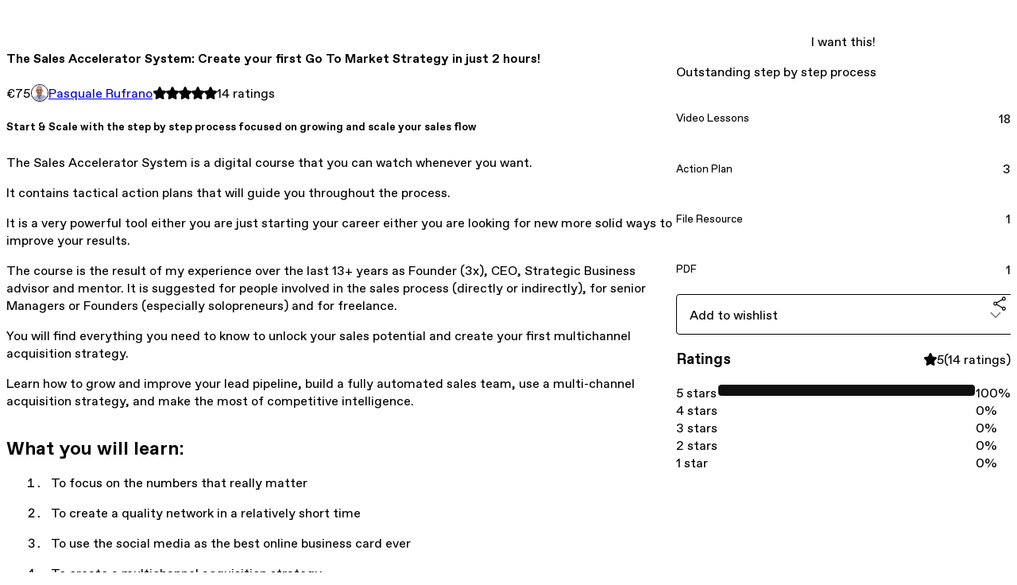

--- FILE ---
content_type: text/html; charset=utf-8
request_url: https://pasqualerufrano.gumroad.com/l/the-sales-accelerator-system-eng
body_size: 8039
content:
<!DOCTYPE html>
<html lang="en">
  <head prefix="og: http://ogp.me/ns# fb: http://ogp.me/ns/fb# gumroad: http://ogp.me/ns/fb/gumroad#">
    <link rel="dns-prefetch" href="//assets.gumroad.com">
    <link rel="dns-prefetch" href="//static-2.gumroad.com">
    <link rel="dns-prefetch" href="//public-files.gumroad.com">
  <title inertia>The Sales Accelerator System: Create your first Go To Market Strategy in just 2 hours!</title>
  <meta name="action-cable-url" content="wss://cable.gumroad.com/cable" />
  <link rel="stylesheet" crossorigin="anonymous" href="https://assets.gumroad.com/packs/css/design-d744556c.css" />
    <style>:root{--accent: 15 15 16;--contrast-accent: 255 255 255;--font-family: "ABC Favorit", "ABC Favorit", sans-serif;--color: 0 0 0;--primary: var(--color);--contrast-primary: 255 255 255;--filled: 255 255 255;--contrast-filled: var(--color);--body-bg: #ffffff;--active-bg: rgb(var(--color) / var(--gray-1));--border-alpha: 1}body{background-color:#ffffff;color:#000;font-family:"ABC Favorit", "ABC Favorit", sans-serif}
</style>

  <meta name="csrf-param" content="authenticity_token" />
<meta name="csrf-token" content="Nk0kejlL97NEFUsMK1jmO6kc6xS5YcADNfC2oBPP-kVZMKwUU4tii0Tjgx1je_bKYk_TtUCPTpD8QxxwVPSy-A" />
  <meta charset="utf-8">
  <meta content="149071038533330" property="fb:app_id">
  <meta content="http://www.facebook.com/gumroad" property="fb:page_id">
  <meta property="twitter:site" value="@gumroad">
  
    <meta content="Gumroad" property="og:site_name">
    <meta content="https://pasqualerufrano.gumroad.com/l/the-sales-accelerator-system-eng" property="og:url">
    <meta content="Start &amp;amp; Scale with the step by step process focused on growing and scale your sales flow The Sales Accelerator System is a digital course that you can watch whenever you want. It contains tactical action plans that will guide you throughout the process. It is a very powerful tool either you are just starting your career either you are looking for new more solid ways to improve your results. The course is the result of my experience over the last 13+ years as Founder (3x), CEO, Strategic Business advisor and mentor. It is suggested for people involved in the sales process (directly or indirectly), for senior Managers or Founders (especially solopreneurs) and for freelance.You will find everything you need to know to unlock your sales potential and create your first multichannel acquisition strategy.Learn how to grow and improve your lead pipeline, build a fully automated sales team, use a multi-channel acquisition strategy, and make the most of competitive intelligence.What you will learn:To focus on the numbers that really matterTo create a quality network in a relatively short timeTo use the social media as the best online business card everTo create a multichannel acquisition strategy To use the competitive advantage To create your fully automated sales team in 3 daysWhat you will get:Structured digital files and videos that will guide you through the processResource files to start your activityTactical Action PlansIn less than 2 hours you&#39;ll have clarity on what your sales process should look like, create your fully automated sales team and initiate your campaigns and as a result you will experience:More time to allocate to what really mattersIncrease the quality of your networkIncrease of visibility and demos/meetingsStart the process to scale your company​What people are saying:&quot;In any position you have in any company you work at you are a salesman. To be a great salesman even though I have never officially been one, you need two main factors. 1. Have a great product - especially if you are the product. 2. Tell a great story! If you are looking for help with these and many more sales strategies for you or your teams talk to Pasquale Rufrano I highly recommend him, his expertise and experience. Mark Gassner - Director of Technical Operations at Cybereason&quot;&quot;Pasquale helped me to better define and plan our sales strategy. We are still in contact as I decided to consult frequenty with him. I highly recommend taking his course and the advanced live sessions as follow up. Stefano Perini - CEO &amp;amp; Founder at Ivi communication &quot;&quot;Pasquale&#39;s course helped my startup a lot. Great Sales acceleration strategy. Definitely helped me scale up faster than I imagined. Thanks to the course and the boost we got we were accepted to a very important accelerator program in the USA. Limore Pelleg - CEO &amp;amp; Co-Founder at STRIV3&quot;&quot;The Sales accelerator and Pasquale really helped us in finding scalabel strategies for the sale of our SaaS solution. Moreover every advice from Pasquale was very practical. Michele Lorenzini - Co-Founder &amp;amp; CEO at SENTRIC &quot;&quot;The Sales accelerator system is very well made and helped me connect the dots about creating a strategy that matters. Thank you Pasquale for such great course! Jordi Ponti - Social Media strategist Freelance&quot;What is included:18 Video Lessons + 1 Video Bonus surprise3 Action Plans (operational)1 Resource File (downloadable) For more information visitWEBSITELinkedin" property="og:description">
    <meta content="Start &amp;amp; Scale with the step by step process focused on growing and scale your sales flow The Sales Accelerator System is a digital course that you can watch whenever you want. It contains tactical action plans that will guide you throughout the process. It is a very powerful tool either you are just starting your career either you are looking for new more solid ways to improve your results. The course is the result of my experience over the last 13+ years as Founder (3x), CEO, Strategic Business advisor and mentor. It is suggested for people involved in the sales process (directly or indirectly), for senior Managers or Founders (especially solopreneurs) and for freelance.You will find everything you need to know to unlock your sales potential and create your first multichannel acquisition strategy.Learn how to grow and improve your lead pipeline, build a fully automated sales team, use a multi-channel acquisition strategy, and make the most of competitive intelligence.What you will learn:To focus on the numbers that really matterTo create a quality network in a relatively short timeTo use the social media as the best online business card everTo create a multichannel acquisition strategy To use the competitive advantage To create your fully automated sales team in 3 daysWhat you will get:Structured digital files and videos that will guide you through the processResource files to start your activityTactical Action PlansIn less than 2 hours you&#39;ll have clarity on what your sales process should look like, create your fully automated sales team and initiate your campaigns and as a result you will experience:More time to allocate to what really mattersIncrease the quality of your networkIncrease of visibility and demos/meetingsStart the process to scale your company​What people are saying:&quot;In any position you have in any company you work at you are a salesman. To be a great salesman even though I have never officially been one, you need two main factors. 1. Have a great product - especially if you are the product. 2. Tell a great story! If you are looking for help with these and many more sales strategies for you or your teams talk to Pasquale Rufrano I highly recommend him, his expertise and experience. Mark Gassner - Director of Technical Operations at Cybereason&quot;&quot;Pasquale helped me to better define and plan our sales strategy. We are still in contact as I decided to consult frequenty with him. I highly recommend taking his course and the advanced live sessions as follow up. Stefano Perini - CEO &amp;amp; Founder at Ivi communication &quot;&quot;Pasquale&#39;s course helped my startup a lot. Great Sales acceleration strategy. Definitely helped me scale up faster than I imagined. Thanks to the course and the boost we got we were accepted to a very important accelerator program in the USA. Limore Pelleg - CEO &amp;amp; Co-Founder at STRIV3&quot;&quot;The Sales accelerator and Pasquale really helped us in finding scalabel strategies for the sale of our SaaS solution. Moreover every advice from Pasquale was very practical. Michele Lorenzini - Co-Founder &amp;amp; CEO at SENTRIC &quot;&quot;The Sales accelerator system is very well made and helped me connect the dots about creating a strategy that matters. Thank you Pasquale for such great course! Jordi Ponti - Social Media strategist Freelance&quot;What is included:18 Video Lessons + 1 Video Bonus surprise3 Action Plans (operational)1 Resource File (downloadable) For more information visitWEBSITELinkedin" name="description">
    <meta content="dqgib" property="product:retailer_item_id">
    <meta content="75.0" property="product:price:amount">
    <meta content="EUR" property="product:price:currency">
    <meta content="gumroad:product" property="og:type">
    <meta property="twitter:card" value="summary_large_image" />
<meta property="twitter:title" value="The Sales Accelerator System: Create your first Go To Market Strategy in just 2 hours!" />
<meta property="twitter:domain" value="Gumroad" />
<meta property="twitter:description" value="Start &amp;amp; Scale with the step by step process focused on growing and scale your sales flow The Sales Accelerator System is a digital course that you can watch whenever you want. It contains tacti..." />
<meta property="twitter:creator" value="@PRufrano" />
<meta property="twitter:image" value="https://public-files.gumroad.com/pc84v0n6bl45ugbppiuj6af501fk" />

      <link rel="preload" as="image" href="https://public-files.gumroad.com/pc84v0n6bl45ugbppiuj6af501fk">
  <meta property="og:image" content="https://public-files.gumroad.com/pc84v0n6bl45ugbppiuj6af501fk">
  <meta property="og:image:alt" content="">
  <meta property="og:title" content="The Sales Accelerator System: Create your first Go To Market Strategy in just 2 hours!">
  <meta property="gr:google_analytics:enabled" content="true">
  <meta property="gr:fb_pixel:enabled" content="true">
  <meta property="gr:logged_in_user:id" content="">
  <meta property="gr:environment" value="production">
  <meta property="gr:page:type" content="product">
  <meta property="gr:facebook_sdk:enabled" content="true">
  <meta content="initial-scale = 1.0, width = device-width" name="viewport">
  <meta property="stripe:pk" value="pk_live_Db80xIzLPWhKo1byPrnERmym">
  <meta property="stripe:api_version" value="2023-10-16; risk_in_requirements_beta=v1; retrieve_tax_forms_beta=v1;">
  <link href="/opensearch.xml" rel="search" type="application/opensearchdescription+xml" title="Gumroad">
    <link href="https://pasqualerufrano.gumroad.com/l/the-sales-accelerator-system-eng" rel="canonical">


    <link href="https://public-files.gumroad.com/eml7jmgv1il4gplw51rlbmjjb3to" rel="shortcut icon">
</head>

  <body id="product_page" class="group/body mac" style="">
    <div id="design-settings" data-settings="{&quot;font&quot;:{&quot;name&quot;:&quot;ABC Favorit&quot;,&quot;url&quot;:&quot;https://assets.gumroad.com/assets/ABCFavorit-Regular-26182c8c3addf6e4f8889817249c23b22c93233a8212e5e86574459e4dc926e2.woff2&quot;}}" style="display: none;"></div>
    <div id="user-agent-info" data-settings="{&quot;is_mobile&quot;:false}" style="display: none;"></div>
    <div class="react-entry-point" style="display:contents" id="Alert-react-component-4abec35f-300b-4d84-ad00-1599c4b79bd1"><div class="fixed top-4 left-1/2 z-100 w-max max-w-[calc(100vw-2rem)] rounded bg-background md:max-w-sm invisible" style="transform:translateX(-50%) translateY(calc(-100% - var(--spacer-4)));transition:all 0.3s ease-out 0.5s"><div role="alert" class="flex items-start gap-2 rounded border border-border p-3"><div class="flex-1"><div></div></div></div></div></div>
      <script type="application/json" class="js-react-on-rails-component" data-component-name="Alert" data-dom-id="Alert-react-component-4abec35f-300b-4d84-ad00-1599c4b79bd1">{"initial":null}</script>
      


    <div class="flex flex-col lg:flex-row h-screen">
      <main class="flex-1 flex flex-col lg:h-screen overflow-y-auto">
        <div class="flex-1 flex flex-col">
          


<noscript>
  <div id="javascript-notice">
    <strong>JavaScript is required to buy this product.</strong>
    Enable JavaScript in your browser settings and refresh this page to continue.
  </div>
</noscript>



  <script type="application/json" id="js-react-on-rails-context">{"railsEnv":"production","inMailer":false,"i18nLocale":"en","i18nDefaultLocale":"en","rorVersion":"14.0.4","rorPro":false,"href":"https://pasqualerufrano.gumroad.com/l/the-sales-accelerator-system-eng","location":"/l/the-sales-accelerator-system-eng","scheme":"https","host":"pasqualerufrano.gumroad.com","port":null,"pathname":"/l/the-sales-accelerator-system-eng","search":null,"httpAcceptLanguage":null,"design_settings":{"font":{"name":"ABC Favorit","url":"https://assets.gumroad.com/assets/ABCFavorit-Regular-26182c8c3addf6e4f8889817249c23b22c93233a8212e5e86574459e4dc926e2.woff2"}},"domain_settings":{"scheme":"https","app_domain":"gumroad.com","root_domain":"gumroad.com","short_domain":"gum.co","discover_domain":"gumroad.com","third_party_analytics_domain":"gumroad-analytics.com","api_domain":"api.gumroad.com"},"user_agent_info":{"is_mobile":false},"logged_in_user":null,"current_seller":null,"csp_nonce":"6LthZBMBDFVjGGWrvLcACPo3tb+L2oZQ/tcmytIfomA=","locale":"en-US","feature_flags":{"require_email_typo_acknowledgment":true,"disable_stripe_signup":true},"serverSide":false}</script>
<div class="react-entry-point" style="display:contents" id="ProductPage-react-component-c953db7e-2a57-4258-9b2d-2890177dcf4a"><section aria-label="Product information bar" class="border-0 bg-background" style="overflow:hidden;padding:0;height:0;transition:var(--transition-duration);flex-shrink:0;position:fixed;top:0;left:0;right:0;z-index:var(--z-index-menubar)"><div class="mx-auto flex max-w-product-page items-center justify-between gap-4 p-4 lg:px-8" style="transition:var(--transition-duration);margin-top:0"><div itemscope="" itemProp="offers" itemType="https://schema.org/Offer" class="flex items-center"><span class="group/tooltip relative inline-grid right"><span aria-describedby=":R4l:" style="display:contents"><div class="relative grid grid-flow-col border border-r-0 border-border"><div class="bg-accent px-2 py-1 text-accent-foreground" itemProp="price" content="75">€75</div><div class="border-border border-r-transparent border-[calc(0.5lh+--spacing(1))] border-l-1"></div><div class="absolute top-0 right-px bottom-0 border-accent border-r-transparent border-[calc(0.5lh+--spacing(1))] border-l-1"></div></div></span><span role="tooltip" id=":R4l:" class="absolute z-30 hidden w-40 max-w-max rounded-md bg-primary p-3 text-primary-foreground group-focus-within/tooltip:block group-hover/tooltip:block top-1/2 -translate-y-1/2 left-full translate-x-2"><div class="absolute border-6 border-transparent top-1/2 -translate-y-1/2 right-full border-r-primary"></div>€75</span></span><link itemProp="url" href="https://pasqualerufrano.gumroad.com/l/the-sales-accelerator-system-eng"/><div itemProp="availability" hidden="">https://schema.org/InStock</div><div itemProp="priceCurrency" hidden="">eur</div><div itemProp="seller" itemType="https://schema.org/Person" hidden=""><div itemProp="name" hidden="">Pasquale Rufrano</div></div></div><h3 class="hidden flex-1 lg:block">The Sales Accelerator System: Create your first Go To Market Strategy in just 2 hours!</h3><div class="shrink-0 items-center gap-1 hidden lg:flex"><span class="icon icon-solid-star"></span><span class="icon icon-solid-star"></span><span class="icon icon-solid-star"></span><span class="icon icon-solid-star"></span><span class="icon icon-solid-star"></span><span class="rating-number">14<!-- --> <!-- -->ratings</span></div><a href="https://gumroad.com/checkout?product=dqgib&amp;quantity=1" target="_top" style="align-items:unset" class="inline-flex items-center justify-center gap-2 cursor-pointer border border-border rounded font-[inherit] no-underline transition-transform hover:-translate-1 hover:shadow active:translate-0 active:shadow-none disabled:opacity-30 disabled:hover:translate-0 disabled:hover:shadow-none px-4 py-3 text-base leading-[1.4] bg-accent text-accent-foreground">I want this!</a></div></section><section class="border-b border-border"><div class="mx-auto w-full max-w-product-page lg:py-16 p-4 lg:px-8"><article class="relative grid rounded border border-border bg-background lg:grid-cols-[2fr_1fr]"><figure class="group relative col-span-full overflow-hidden rounded-t border-b border-border bg-(image:--product-cover-placeholder) bg-cover" aria-label="Product preview"><div class="flex h-full snap-x snap-mandatory items-center overflow-x-scroll overflow-y-hidden [scrollbar-width:none] [&amp;::-webkit-scrollbar]:hidden" style="aspect-ratio:1"><div role="tabpanel" id="2fd1dab0b80b267b7b252de8fbd6df8f" class="mt-0! flex min-h-[1px] flex-[1_0_100%] snap-start justify-center border-0! p-0!"></div></div></figure><section class="lg:border-r"><header class="grid gap-4 p-6 not-first:border-t"><h1 itemProp="name">The Sales Accelerator System: Create your first Go To Market Strategy in just 2 hours!</h1></header><section class="grid grid-cols-[auto_1fr] gap-[1px] border-t border-border p-0 sm:grid-cols-[auto_auto_minmax(max-content,1fr)]"><div class="px-6 py-4 outline outline-offset-0 outline-border"><div itemscope="" itemProp="offers" itemType="https://schema.org/Offer" class="flex items-center"><span class="group/tooltip relative inline-grid right"><span aria-describedby=":Rl79:" style="display:contents"><div class="relative grid grid-flow-col border border-r-0 border-border"><div class="bg-accent px-2 py-1 text-accent-foreground" itemProp="price" content="75">€75</div><div class="border-border border-r-transparent border-[calc(0.5lh+--spacing(1))] border-l-1"></div><div class="absolute top-0 right-px bottom-0 border-accent border-r-transparent border-[calc(0.5lh+--spacing(1))] border-l-1"></div></div></span><span role="tooltip" id=":Rl79:" class="absolute z-30 hidden w-40 max-w-max rounded-md bg-primary p-3 text-primary-foreground group-focus-within/tooltip:block group-hover/tooltip:block top-1/2 -translate-y-1/2 left-full translate-x-2"><div class="absolute border-6 border-transparent top-1/2 -translate-y-1/2 right-full border-r-primary"></div>€75</span></span><link itemProp="url" href="https://pasqualerufrano.gumroad.com/l/the-sales-accelerator-system-eng"/><div itemProp="availability" hidden="">https://schema.org/InStock</div><div itemProp="priceCurrency" hidden="">eur</div><div itemProp="seller" itemType="https://schema.org/Person" hidden=""><div itemProp="name" hidden="">Pasquale Rufrano</div></div></div></div><div class="flex flex-wrap items-center gap-2 px-6 py-4 outline outline-offset-0 outline-border"><a href="https://pasqualerufrano.gumroad.com/" target="_blank" class="relative flex items-center gap-2" rel="noreferrer"><img class="user-avatar" src="https://public-files.gumroad.com/eml7jmgv1il4gplw51rlbmjjb3to"/>Pasquale Rufrano</a></div><div class="flex items-center px-6 py-4 outline outline-offset-0 outline-border max-sm:col-span-full"><div class="flex shrink-0 items-center gap-1"><span class="icon icon-solid-star"></span><span class="icon icon-solid-star"></span><span class="icon icon-solid-star"></span><span class="icon icon-solid-star"></span><span class="icon icon-solid-star"></span><span class="rating-number">14<!-- --> <!-- -->ratings</span></div></div></section><section class="border-t border-border p-6"><div class="rich-text"><h1>Start &amp; Scale with the step by step process focused on growing and scale your sales flow </h1><p>The Sales Accelerator System is a digital course that you can watch whenever you want. </p><p>It contains tactical action plans that will guide you throughout the process. </p><p>It is a very powerful tool either you are just starting your career either you are looking for new more solid ways to improve your results. </p><p>The course is the result of my experience over the last 13+ years as Founder (3x), CEO, Strategic Business advisor and mentor. It is suggested for people involved in the sales process (directly or indirectly), for senior Managers or Founders (especially solopreneurs) and for freelance.</p><p>You will find everything you need to know to unlock your sales potential and create your first multichannel acquisition strategy.</p><p>Learn how to grow and improve your lead pipeline, build a fully automated sales team, use a multi-channel acquisition strategy, and make the most of competitive intelligence.</p><h2><strong>What you will learn:</strong></h2><ol>
<li>To focus on the numbers that really matter</li>
<li>To create a quality network in a relatively short time</li>
<li>To use the social media as the best online business card ever</li>
<li>To create a multichannel acquisition strategy </li>
<li>To use the competitive advantage </li>
<li>To create your fully automated sales team in <strong>3 days</strong>
</li>
</ol><h2><strong>What you will get:</strong></h2><ol>
<li>Structured <strong>digital files and videos</strong> that will guide you through the process</li>
<li>
<strong>Resource </strong>files to start your activity</li>
<li>Tactical <strong>Action Plans</strong>
</li>
</ol><h3><strong>In less than 2 hours you'll have clarity on what your sales process should look like, create your fully automated sales team and initiate your campaigns and as a result you will experience:</strong></h3><ol>
<li>
<strong>More</strong> <strong>time </strong>to allocate to what really matters</li>
<li>Increase the <strong>quality</strong> of your network</li>
<li>Increase of <strong>visibility </strong>and <strong>demos/meetings</strong>
</li>
<li>
<strong>Start the process to scale </strong>your company</li>
</ol><p>​</p><h2><strong>What people are saying:</strong></h2><p>"In any position you have in any company you work at you are a salesman. To be a great salesman even though I have never officially been one, you need two main factors. 1. Have a great product - especially if you are the product. 2. Tell a great story! If you are looking for help with these and many more sales strategies for you or your teams talk to Pasquale Rufrano I highly recommend him, his expertise and experience. <strong>Mark Gassner - Director of Technical Operations at Cybereason"</strong></p><p>"Pasquale helped me to better define and plan our sales strategy. We are still in contact as I decided to consult frequenty with him. I highly recommend taking his course and the advanced live sessions as follow up. <strong>Stefano Perini - CEO &amp; Founder at Ivi communication</strong> "</p><p>"Pasquale's course helped my startup a lot. Great Sales acceleration strategy. Definitely helped me scale up faster than I imagined. Thanks to the course and the boost we got we were accepted to a very important accelerator program in the USA.  <strong>Limore Pelleg - CEO &amp; Co-Founder at STRIV3"</strong></p><p>"The Sales accelerator and Pasquale really helped us in finding scalabel strategies for the sale of our SaaS solution. Moreover every advice from Pasquale was very practical. <strong>Michele Lorenzini - Co-Founder &amp; CEO at SENTRIC "</strong></p><p>"The Sales accelerator system is very well made and helped me connect the dots about creating a strategy that matters. Thank you Pasquale for such great course!<strong> Jordi Ponti - Social Media strategist Freelance"</strong></p><h2>
<br><strong>What is included:</strong>
</h2><ul>
<li><strong>18 Video Lessons + 1 Video Bonus surprise</strong></li>
<li><strong>3 Action Plans (operational)</strong></li>
<li><strong>1 Resource File (downloadable) </strong></li>
</ul><h2>
<br><strong>For more information visit</strong>
</h2><p><a target="_blank" rel="noopener noreferrer nofollow" href="https://www.the-sales-accelerator-system.com/it"><strong><u>WEBSITE</u></strong></a></p><p><a target="_blank" rel="noopener noreferrer nofollow" href="https://www.linkedin.com/in/pasqualerufrano"><strong>Linkedin </strong></a></p></div></section></section><section><section class="grid gap-4 p-6 not-first:border-t"><a href="https://gumroad.com/checkout?product=dqgib&amp;quantity=1" target="_top" style="align-items:unset" class="inline-flex items-center justify-center gap-2 cursor-pointer border border-border rounded font-[inherit] no-underline transition-transform hover:-translate-1 hover:shadow active:translate-0 active:shadow-none disabled:opacity-30 disabled:hover:translate-0 disabled:hover:shadow-none px-4 py-3 text-base leading-[1.4] bg-accent text-accent-foreground">I want this!</a><div class="grid divide-y divide-solid divide-border rounded border border-border bg-background"><p class="flex flex-wrap items-center justify-between gap-4 p-4">Outstanding step by step process</p><div class="flex flex-wrap items-center justify-between gap-4 p-4"><h5 class="grow font-bold">Video Lessons</h5><div>18</div></div><div class="flex flex-wrap items-center justify-between gap-4 p-4"><h5 class="grow font-bold">Action Plan</h5><div>3</div></div><div class="flex flex-wrap items-center justify-between gap-4 p-4"><h5 class="grow font-bold">File Resource</h5><div>1</div></div><div class="flex flex-wrap items-center justify-between gap-4 p-4"><h5 class="grow font-bold">PDF </h5><div>1</div></div></div><div class="grid grid-cols-[1fr_auto] gap-2"><div class="combobox"><div role="combobox" aria-expanded="false" aria-controls=":R5op9:" tabindex="0" class="input " aria-label="Add to wishlist"><span class="fake-input text-singleline">Add to wishlist</span><span class="icon icon-outline-cheveron-down"></span></div><div hidden=""><datalist id=":R5op9:"><div role="option" id=":R5op9:-0" class=""><div><span class="icon icon-plus"></span> New wishlist</div></div></datalist></div></div><details class="popover toggle"><summary aria-label="Share" aria-haspopup="true" aria-expanded="false"><span class="group/tooltip relative inline-grid bottom"><span aria-describedby=":Rpop9:" style="display:contents"><button class="inline-flex items-center justify-center gap-2 cursor-pointer border border-border rounded text-current font-[inherit] no-underline transition-transform hover:-translate-1 hover:shadow active:translate-0 active:shadow-none disabled:opacity-30 disabled:hover:translate-0 disabled:hover:shadow-none px-4 py-3 text-base leading-[1.4] bg-transparent" type="button" aria-label="Share"><span class="icon icon-share"></span></button></span><span role="tooltip" id=":Rpop9:" class="absolute z-30 hidden w-40 max-w-max rounded-md bg-primary p-3 text-primary-foreground group-focus-within/tooltip:block group-hover/tooltip:block left-1/2 -translate-x-1/2 top-full translate-y-2"><div class="absolute border-6 border-transparent left-1/2 -translate-x-1/2 bottom-full border-b-primary"></div>Share</span></span></summary><div class="dropdown" style="translate:min(0px - 100% - var(--spacer-4), 0px);max-width:calc(0px - 2 * var(--spacer-4))"><div class="grid grid-cols-1 gap-4"><a href="https://twitter.com/intent/tweet?url=https%3A%2F%2Fpasqualerufrano.gumroad.com%2Fl%2Fthe-sales-accelerator-system-eng&amp;text=Buy%20The%20Sales%20Accelerator%20System%3A%20Create%20your%20first%20Go%20To%20Market%20Strategy%20in%20just%202%20hours!%20on%20%40Gumroad" target="_blank" rel="noopener noreferrer" class="inline-flex items-center justify-center gap-2 cursor-pointer border rounded font-[inherit] no-underline transition-transform hover:-translate-1 hover:shadow active:translate-0 active:shadow-none disabled:opacity-30 disabled:hover:translate-0 disabled:hover:shadow-none px-4 py-3 text-base leading-[1.4] bg-black text-white border-black"><span class="brand-icon brand-icon-twitter"></span>Share on X</a><a href="https://www.facebook.com/sharer/sharer.php?u=https%3A%2F%2Fpasqualerufrano.gumroad.com%2Fl%2Fthe-sales-accelerator-system-eng&amp;quote=The%20Sales%20Accelerator%20System%3A%20Create%20your%20first%20Go%20To%20Market%20Strategy%20in%20just%202%20hours!" target="_blank" rel="noopener noreferrer" class="inline-flex items-center justify-center gap-2 cursor-pointer border rounded font-[inherit] no-underline transition-transform hover:-translate-1 hover:shadow active:translate-0 active:shadow-none disabled:opacity-30 disabled:hover:translate-0 disabled:hover:shadow-none px-4 py-3 text-base leading-[1.4] bg-[#4267b2] text-white border-[#4267b2]"><span class="brand-icon brand-icon-facebook"></span>Share on Facebook</a><span class="group/tooltip relative inline-grid bottom"><span aria-describedby=":R79op9:" style="display:contents"><span class="contents"><button class="inline-flex items-center justify-center gap-2 cursor-pointer border border-border rounded text-current font-[inherit] no-underline transition-transform hover:-translate-1 hover:shadow active:translate-0 active:shadow-none disabled:opacity-30 disabled:hover:translate-0 disabled:hover:shadow-none px-4 py-3 text-base leading-[1.4] bg-transparent" type="button" aria-label="Copy product URL"><span class="icon icon-link"></span> Copy link</button></span></span><span role="tooltip" id=":R79op9:" class="absolute z-30 hidden w-40 max-w-max rounded-md bg-primary p-3 text-primary-foreground group-focus-within/tooltip:block group-hover/tooltip:block left-1/2 -translate-x-1/2 top-full translate-y-2"><div class="absolute border-6 border-transparent left-1/2 -translate-x-1/2 bottom-full border-b-primary"></div>Copy product URL</span></span></div></div></details></div></section><section class="grid gap-4 p-6 not-first:border-t"><header class="flex items-center justify-between"><h3>Ratings</h3><div class="flex shrink-0 items-center gap-1"><span class="icon icon-solid-star"></span><div class="rating-average">5</div>(<!-- -->14 ratings<!-- -->)</div></header><div itemProp="aggregateRating" itemType="https://schema.org/AggregateRating" itemscope="" hidden=""><div itemProp="reviewCount">14</div><div itemProp="ratingValue">5</div></div><section class="grid grid-cols-[auto_1fr_auto] gap-3" aria-label="Ratings histogram"><div>5 stars</div><meter aria-label="5 stars" value="1"></meter><div>100%</div><div>4 stars</div><meter aria-label="4 stars" value="0"></meter><div>0%</div><div>3 stars</div><meter aria-label="3 stars" value="0"></meter><div>0%</div><div>2 stars</div><meter aria-label="2 stars" value="0"></meter><div>0%</div><div>1 star</div><meter aria-label="1 star" value="0"></meter><div>0%</div></section></section></section></article></div></section><footer class="px-4 py-8 text-center lg:py-16"><div>Powered by <a href="https://gumroad.com/" class="logo-full" aria-label="Gumroad"></a></div></footer></div>
      <script type="application/json" class="js-react-on-rails-component" data-component-name="ProductPage" data-dom-id="ProductPage-react-component-c953db7e-2a57-4258-9b2d-2890177dcf4a">{"product":{"id":"OMvQx-124RuiXHNGvayuUw==","permalink":"dqgib","name":"The Sales Accelerator System: Create your first Go To Market Strategy in just 2 hours!","seller":{"id":"8284381650949","name":"Pasquale Rufrano","avatar_url":"https://public-files.gumroad.com/eml7jmgv1il4gplw51rlbmjjb3to","profile_url":"https://pasqualerufrano.gumroad.com/"},"collaborating_user":null,"covers":[{"url":"https://public-files.gumroad.com/pc84v0n6bl45ugbppiuj6af501fk","original_url":"https://public-files.gumroad.com/pa2x8xwf77zhjm5znr22gdlqjdox","thumbnail":null,"id":"2fd1dab0b80b267b7b252de8fbd6df8f","type":"image","filetype":"jpg","width":600,"height":600,"native_width":600,"native_height":600}],"main_cover_id":"2fd1dab0b80b267b7b252de8fbd6df8f","thumbnail_url":"https://public-files.gumroad.com/g0bsq8g2dj7ickcgyzbgf3mzje4f","quantity_remaining":null,"long_url":"https://pasqualerufrano.gumroad.com/l/the-sales-accelerator-system-eng","is_sales_limited":false,"ratings":{"count":14,"average":5.0,"percentages":[0,0,0,0,100]},"custom_button_text_option":"i_want_this_prompt","is_compliance_blocked":false,"is_published":true,"is_stream_only":false,"streamable":false,"sales_count":null,"summary":"Outstanding step by step process","attributes":[{"name":"Video Lessons","value":"18"},{"name":"Action Plan","value":"3"},{"name":"File Resource","value":"1"},{"name":"PDF ","value":"1"}],"description_html":"\u003ch1\u003eStart \u0026amp; Scale with the step by step process focused on growing and scale your sales flow \u003c/h1\u003e\u003cp\u003eThe Sales Accelerator System is a digital course that you can watch whenever you want. \u003c/p\u003e\u003cp\u003eIt contains tactical action plans that will guide you throughout the process. \u003c/p\u003e\u003cp\u003eIt is a very powerful tool either you are just starting your career either you are looking for new more solid ways to improve your results. \u003c/p\u003e\u003cp\u003eThe course is the result of my experience over the last 13+ years as Founder (3x), CEO, Strategic Business advisor and mentor. It is suggested for people involved in the sales process (directly or indirectly), for senior Managers or Founders (especially solopreneurs) and for freelance.\u003c/p\u003e\u003cp\u003eYou will find everything you need to know to unlock your sales potential and create your first multichannel acquisition strategy.\u003c/p\u003e\u003cp\u003eLearn how to grow and improve your lead pipeline, build a fully automated sales team, use a multi-channel acquisition strategy, and make the most of competitive intelligence.\u003c/p\u003e\u003ch2\u003e\u003cstrong\u003eWhat you will learn:\u003c/strong\u003e\u003c/h2\u003e\u003col\u003e\n\u003cli\u003eTo focus on the numbers that really matter\u003c/li\u003e\n\u003cli\u003eTo create a quality network in a relatively short time\u003c/li\u003e\n\u003cli\u003eTo use the social media as the best online business card ever\u003c/li\u003e\n\u003cli\u003eTo create a multichannel acquisition strategy \u003c/li\u003e\n\u003cli\u003eTo use the competitive advantage \u003c/li\u003e\n\u003cli\u003eTo create your fully automated sales team in \u003cstrong\u003e3 days\u003c/strong\u003e\n\u003c/li\u003e\n\u003c/ol\u003e\u003ch2\u003e\u003cstrong\u003eWhat you will get:\u003c/strong\u003e\u003c/h2\u003e\u003col\u003e\n\u003cli\u003eStructured \u003cstrong\u003edigital files and videos\u003c/strong\u003e that will guide you through the process\u003c/li\u003e\n\u003cli\u003e\n\u003cstrong\u003eResource \u003c/strong\u003efiles to start your activity\u003c/li\u003e\n\u003cli\u003eTactical \u003cstrong\u003eAction Plans\u003c/strong\u003e\n\u003c/li\u003e\n\u003c/ol\u003e\u003ch3\u003e\u003cstrong\u003eIn less than 2 hours you'll have clarity on what your sales process should look like, create your fully automated sales team and initiate your campaigns and as a result you will experience:\u003c/strong\u003e\u003c/h3\u003e\u003col\u003e\n\u003cli\u003e\n\u003cstrong\u003eMore\u003c/strong\u003e \u003cstrong\u003etime \u003c/strong\u003eto allocate to what really matters\u003c/li\u003e\n\u003cli\u003eIncrease the \u003cstrong\u003equality\u003c/strong\u003e of your network\u003c/li\u003e\n\u003cli\u003eIncrease of \u003cstrong\u003evisibility \u003c/strong\u003eand \u003cstrong\u003edemos/meetings\u003c/strong\u003e\n\u003c/li\u003e\n\u003cli\u003e\n\u003cstrong\u003eStart the process to scale \u003c/strong\u003eyour company\u003c/li\u003e\n\u003c/ol\u003e\u003cp\u003e​\u003c/p\u003e\u003ch2\u003e\u003cstrong\u003eWhat people are saying:\u003c/strong\u003e\u003c/h2\u003e\u003cp\u003e\"In any position you have in any company you work at you are a salesman. To be a great salesman even though I have never officially been one, you need two main factors. 1. Have a great product - especially if you are the product. 2. Tell a great story! If you are looking for help with these and many more sales strategies for you or your teams talk to Pasquale Rufrano I highly recommend him, his expertise and experience. \u003cstrong\u003eMark Gassner - Director of Technical Operations at Cybereason\"\u003c/strong\u003e\u003c/p\u003e\u003cp\u003e\"Pasquale helped me to better define and plan our sales strategy. We are still in contact as I decided to consult frequenty with him. I highly recommend taking his course and the advanced live sessions as follow up. \u003cstrong\u003eStefano Perini - CEO \u0026amp; Founder at Ivi communication\u003c/strong\u003e \"\u003c/p\u003e\u003cp\u003e\"Pasquale's course helped my startup a lot. Great Sales acceleration strategy. Definitely helped me scale up faster than I imagined. Thanks to the course and the boost we got we were accepted to a very important accelerator program in the USA.  \u003cstrong\u003eLimore Pelleg - CEO \u0026amp; Co-Founder at STRIV3\"\u003c/strong\u003e\u003c/p\u003e\u003cp\u003e\"The Sales accelerator and Pasquale really helped us in finding scalabel strategies for the sale of our SaaS solution. Moreover every advice from Pasquale was very practical. \u003cstrong\u003eMichele Lorenzini - Co-Founder \u0026amp; CEO at SENTRIC \"\u003c/strong\u003e\u003c/p\u003e\u003cp\u003e\"The Sales accelerator system is very well made and helped me connect the dots about creating a strategy that matters. Thank you Pasquale for such great course!\u003cstrong\u003e Jordi Ponti - Social Media strategist Freelance\"\u003c/strong\u003e\u003c/p\u003e\u003ch2\u003e\n\u003cbr\u003e\u003cstrong\u003eWhat is included:\u003c/strong\u003e\n\u003c/h2\u003e\u003cul\u003e\n\u003cli\u003e\u003cstrong\u003e18 Video Lessons + 1 Video Bonus surprise\u003c/strong\u003e\u003c/li\u003e\n\u003cli\u003e\u003cstrong\u003e3 Action Plans (operational)\u003c/strong\u003e\u003c/li\u003e\n\u003cli\u003e\u003cstrong\u003e1 Resource File (downloadable) \u003c/strong\u003e\u003c/li\u003e\n\u003c/ul\u003e\u003ch2\u003e\n\u003cbr\u003e\u003cstrong\u003eFor more information visit\u003c/strong\u003e\n\u003c/h2\u003e\u003cp\u003e\u003ca target=\"_blank\" rel=\"noopener noreferrer nofollow\" href=\"https://www.the-sales-accelerator-system.com/it\"\u003e\u003cstrong\u003e\u003cu\u003eWEBSITE\u003c/u\u003e\u003c/strong\u003e\u003c/a\u003e\u003c/p\u003e\u003cp\u003e\u003ca target=\"_blank\" rel=\"noopener noreferrer nofollow\" href=\"https://www.linkedin.com/in/pasqualerufrano\"\u003e\u003cstrong\u003eLinkedin \u003c/strong\u003e\u003c/a\u003e\u003c/p\u003e","currency_code":"eur","price_cents":7500,"rental_price_cents":null,"pwyw":null,"eligible_for_installment_plans":true,"allow_installment_plan":false,"installment_plan":null,"is_legacy_subscription":false,"is_tiered_membership":false,"is_physical":false,"custom_view_content_button_text":"Start watching!","is_multiseat_license":false,"hide_sold_out_variants":false,"native_type":"digital","preorder":null,"duration_in_months":null,"rental":null,"is_quantity_enabled":false,"free_trial":null,"recurrences":null,"options":[],"analytics":{"google_analytics_id":null,"facebook_pixel_id":"","free_sales":true},"has_third_party_analytics":false,"ppp_details":null,"can_edit":false,"refund_policy":null,"bundle_products":[],"public_files":[],"audio_previews_enabled":true},"discount_code":null,"purchase":null,"wishlists":[],"currency_code":"usd","show_ratings_filter":true,"creator_profile":{"external_id":"8284381650949","avatar_url":"https://public-files.gumroad.com/eml7jmgv1il4gplw51rlbmjjb3to","name":"Pasquale Rufrano","twitter_handle":"PRufrano","subdomain":"pasqualerufrano.gumroad.com"},"sections":[],"main_section_index":0}</script>
      


        </div>
      </main>
    </div>
    <script src="https://assets.gumroad.com/assets/application-cbf244e9109e70d7b04497041636f00173a1e588f9b879b3a3ef11f8dfb86e5c.js" type="1795355bf3243b4f2ff77219-text/javascript"></script>
    
        <script src="https://assets.gumroad.com/packs/js/webpack-runtime-e97251bc0a2412af9818.js" defer="defer" type="1795355bf3243b4f2ff77219-text/javascript"></script>
<script src="https://assets.gumroad.com/packs/js/webpack-commons-0d4800a07f31a56a4c99.js" defer="defer" type="1795355bf3243b4f2ff77219-text/javascript"></script>
<script src="https://assets.gumroad.com/packs/js/4310-8e30f8c83c57f5ce1cdf.js" defer="defer" type="1795355bf3243b4f2ff77219-text/javascript"></script>
<script src="https://assets.gumroad.com/packs/js/product-7b5fe78e9eefca03b4a2.js" defer="defer" type="1795355bf3243b4f2ff77219-text/javascript"></script>

  <script src="/cdn-cgi/scripts/7d0fa10a/cloudflare-static/rocket-loader.min.js" data-cf-settings="1795355bf3243b4f2ff77219-|49" defer></script><script defer src="https://static.cloudflareinsights.com/beacon.min.js/vcd15cbe7772f49c399c6a5babf22c1241717689176015" integrity="sha512-ZpsOmlRQV6y907TI0dKBHq9Md29nnaEIPlkf84rnaERnq6zvWvPUqr2ft8M1aS28oN72PdrCzSjY4U6VaAw1EQ==" nonce="6LthZBMBDFVjGGWrvLcACPo3tb+L2oZQ/tcmytIfomA=" data-cf-beacon='{"rayId":"9c33d094ba8e2407","version":"2025.9.1","serverTiming":{"name":{"cfExtPri":true,"cfEdge":true,"cfOrigin":true,"cfL4":true,"cfSpeedBrain":true,"cfCacheStatus":true}},"token":"5070e21320304a1ba2b0a42ce9682840","b":1}' crossorigin="anonymous"></script>
</body>
</html>
